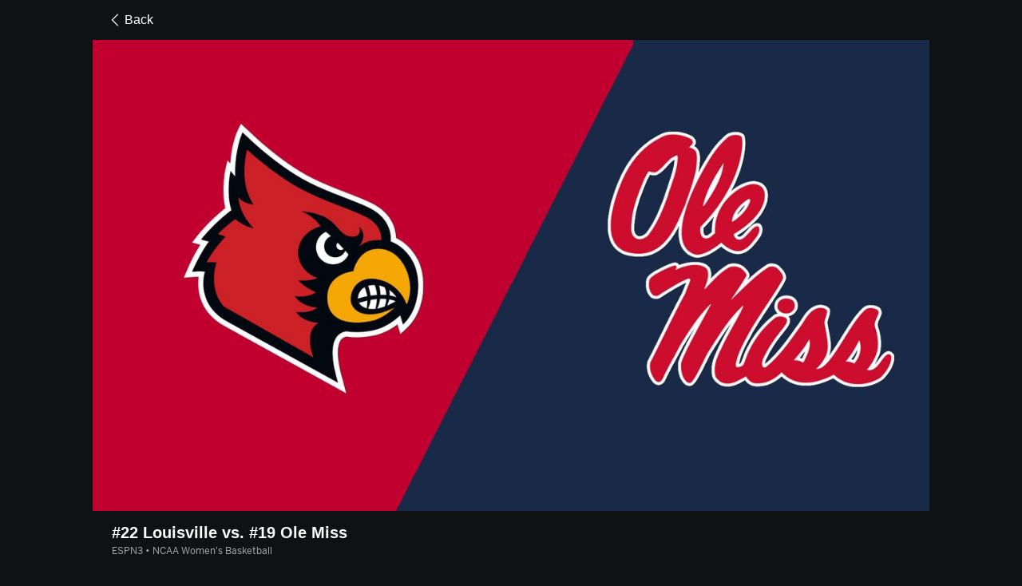

--- FILE ---
content_type: text/html; charset=utf-8
request_url: https://www.google.com/recaptcha/enterprise/anchor?ar=1&k=6LciB_gZAAAAAA_mwJ4G0XZ0BXWvLTt67V7YizXx&co=aHR0cHM6Ly9jZG4ucmVnaXN0ZXJkaXNuZXkuZ28uY29tOjQ0Mw..&hl=en&v=PoyoqOPhxBO7pBk68S4YbpHZ&size=invisible&anchor-ms=20000&execute-ms=30000&cb=z0dhhzdb627s
body_size: 48521
content:
<!DOCTYPE HTML><html dir="ltr" lang="en"><head><meta http-equiv="Content-Type" content="text/html; charset=UTF-8">
<meta http-equiv="X-UA-Compatible" content="IE=edge">
<title>reCAPTCHA</title>
<style type="text/css">
/* cyrillic-ext */
@font-face {
  font-family: 'Roboto';
  font-style: normal;
  font-weight: 400;
  font-stretch: 100%;
  src: url(//fonts.gstatic.com/s/roboto/v48/KFO7CnqEu92Fr1ME7kSn66aGLdTylUAMa3GUBHMdazTgWw.woff2) format('woff2');
  unicode-range: U+0460-052F, U+1C80-1C8A, U+20B4, U+2DE0-2DFF, U+A640-A69F, U+FE2E-FE2F;
}
/* cyrillic */
@font-face {
  font-family: 'Roboto';
  font-style: normal;
  font-weight: 400;
  font-stretch: 100%;
  src: url(//fonts.gstatic.com/s/roboto/v48/KFO7CnqEu92Fr1ME7kSn66aGLdTylUAMa3iUBHMdazTgWw.woff2) format('woff2');
  unicode-range: U+0301, U+0400-045F, U+0490-0491, U+04B0-04B1, U+2116;
}
/* greek-ext */
@font-face {
  font-family: 'Roboto';
  font-style: normal;
  font-weight: 400;
  font-stretch: 100%;
  src: url(//fonts.gstatic.com/s/roboto/v48/KFO7CnqEu92Fr1ME7kSn66aGLdTylUAMa3CUBHMdazTgWw.woff2) format('woff2');
  unicode-range: U+1F00-1FFF;
}
/* greek */
@font-face {
  font-family: 'Roboto';
  font-style: normal;
  font-weight: 400;
  font-stretch: 100%;
  src: url(//fonts.gstatic.com/s/roboto/v48/KFO7CnqEu92Fr1ME7kSn66aGLdTylUAMa3-UBHMdazTgWw.woff2) format('woff2');
  unicode-range: U+0370-0377, U+037A-037F, U+0384-038A, U+038C, U+038E-03A1, U+03A3-03FF;
}
/* math */
@font-face {
  font-family: 'Roboto';
  font-style: normal;
  font-weight: 400;
  font-stretch: 100%;
  src: url(//fonts.gstatic.com/s/roboto/v48/KFO7CnqEu92Fr1ME7kSn66aGLdTylUAMawCUBHMdazTgWw.woff2) format('woff2');
  unicode-range: U+0302-0303, U+0305, U+0307-0308, U+0310, U+0312, U+0315, U+031A, U+0326-0327, U+032C, U+032F-0330, U+0332-0333, U+0338, U+033A, U+0346, U+034D, U+0391-03A1, U+03A3-03A9, U+03B1-03C9, U+03D1, U+03D5-03D6, U+03F0-03F1, U+03F4-03F5, U+2016-2017, U+2034-2038, U+203C, U+2040, U+2043, U+2047, U+2050, U+2057, U+205F, U+2070-2071, U+2074-208E, U+2090-209C, U+20D0-20DC, U+20E1, U+20E5-20EF, U+2100-2112, U+2114-2115, U+2117-2121, U+2123-214F, U+2190, U+2192, U+2194-21AE, U+21B0-21E5, U+21F1-21F2, U+21F4-2211, U+2213-2214, U+2216-22FF, U+2308-230B, U+2310, U+2319, U+231C-2321, U+2336-237A, U+237C, U+2395, U+239B-23B7, U+23D0, U+23DC-23E1, U+2474-2475, U+25AF, U+25B3, U+25B7, U+25BD, U+25C1, U+25CA, U+25CC, U+25FB, U+266D-266F, U+27C0-27FF, U+2900-2AFF, U+2B0E-2B11, U+2B30-2B4C, U+2BFE, U+3030, U+FF5B, U+FF5D, U+1D400-1D7FF, U+1EE00-1EEFF;
}
/* symbols */
@font-face {
  font-family: 'Roboto';
  font-style: normal;
  font-weight: 400;
  font-stretch: 100%;
  src: url(//fonts.gstatic.com/s/roboto/v48/KFO7CnqEu92Fr1ME7kSn66aGLdTylUAMaxKUBHMdazTgWw.woff2) format('woff2');
  unicode-range: U+0001-000C, U+000E-001F, U+007F-009F, U+20DD-20E0, U+20E2-20E4, U+2150-218F, U+2190, U+2192, U+2194-2199, U+21AF, U+21E6-21F0, U+21F3, U+2218-2219, U+2299, U+22C4-22C6, U+2300-243F, U+2440-244A, U+2460-24FF, U+25A0-27BF, U+2800-28FF, U+2921-2922, U+2981, U+29BF, U+29EB, U+2B00-2BFF, U+4DC0-4DFF, U+FFF9-FFFB, U+10140-1018E, U+10190-1019C, U+101A0, U+101D0-101FD, U+102E0-102FB, U+10E60-10E7E, U+1D2C0-1D2D3, U+1D2E0-1D37F, U+1F000-1F0FF, U+1F100-1F1AD, U+1F1E6-1F1FF, U+1F30D-1F30F, U+1F315, U+1F31C, U+1F31E, U+1F320-1F32C, U+1F336, U+1F378, U+1F37D, U+1F382, U+1F393-1F39F, U+1F3A7-1F3A8, U+1F3AC-1F3AF, U+1F3C2, U+1F3C4-1F3C6, U+1F3CA-1F3CE, U+1F3D4-1F3E0, U+1F3ED, U+1F3F1-1F3F3, U+1F3F5-1F3F7, U+1F408, U+1F415, U+1F41F, U+1F426, U+1F43F, U+1F441-1F442, U+1F444, U+1F446-1F449, U+1F44C-1F44E, U+1F453, U+1F46A, U+1F47D, U+1F4A3, U+1F4B0, U+1F4B3, U+1F4B9, U+1F4BB, U+1F4BF, U+1F4C8-1F4CB, U+1F4D6, U+1F4DA, U+1F4DF, U+1F4E3-1F4E6, U+1F4EA-1F4ED, U+1F4F7, U+1F4F9-1F4FB, U+1F4FD-1F4FE, U+1F503, U+1F507-1F50B, U+1F50D, U+1F512-1F513, U+1F53E-1F54A, U+1F54F-1F5FA, U+1F610, U+1F650-1F67F, U+1F687, U+1F68D, U+1F691, U+1F694, U+1F698, U+1F6AD, U+1F6B2, U+1F6B9-1F6BA, U+1F6BC, U+1F6C6-1F6CF, U+1F6D3-1F6D7, U+1F6E0-1F6EA, U+1F6F0-1F6F3, U+1F6F7-1F6FC, U+1F700-1F7FF, U+1F800-1F80B, U+1F810-1F847, U+1F850-1F859, U+1F860-1F887, U+1F890-1F8AD, U+1F8B0-1F8BB, U+1F8C0-1F8C1, U+1F900-1F90B, U+1F93B, U+1F946, U+1F984, U+1F996, U+1F9E9, U+1FA00-1FA6F, U+1FA70-1FA7C, U+1FA80-1FA89, U+1FA8F-1FAC6, U+1FACE-1FADC, U+1FADF-1FAE9, U+1FAF0-1FAF8, U+1FB00-1FBFF;
}
/* vietnamese */
@font-face {
  font-family: 'Roboto';
  font-style: normal;
  font-weight: 400;
  font-stretch: 100%;
  src: url(//fonts.gstatic.com/s/roboto/v48/KFO7CnqEu92Fr1ME7kSn66aGLdTylUAMa3OUBHMdazTgWw.woff2) format('woff2');
  unicode-range: U+0102-0103, U+0110-0111, U+0128-0129, U+0168-0169, U+01A0-01A1, U+01AF-01B0, U+0300-0301, U+0303-0304, U+0308-0309, U+0323, U+0329, U+1EA0-1EF9, U+20AB;
}
/* latin-ext */
@font-face {
  font-family: 'Roboto';
  font-style: normal;
  font-weight: 400;
  font-stretch: 100%;
  src: url(//fonts.gstatic.com/s/roboto/v48/KFO7CnqEu92Fr1ME7kSn66aGLdTylUAMa3KUBHMdazTgWw.woff2) format('woff2');
  unicode-range: U+0100-02BA, U+02BD-02C5, U+02C7-02CC, U+02CE-02D7, U+02DD-02FF, U+0304, U+0308, U+0329, U+1D00-1DBF, U+1E00-1E9F, U+1EF2-1EFF, U+2020, U+20A0-20AB, U+20AD-20C0, U+2113, U+2C60-2C7F, U+A720-A7FF;
}
/* latin */
@font-face {
  font-family: 'Roboto';
  font-style: normal;
  font-weight: 400;
  font-stretch: 100%;
  src: url(//fonts.gstatic.com/s/roboto/v48/KFO7CnqEu92Fr1ME7kSn66aGLdTylUAMa3yUBHMdazQ.woff2) format('woff2');
  unicode-range: U+0000-00FF, U+0131, U+0152-0153, U+02BB-02BC, U+02C6, U+02DA, U+02DC, U+0304, U+0308, U+0329, U+2000-206F, U+20AC, U+2122, U+2191, U+2193, U+2212, U+2215, U+FEFF, U+FFFD;
}
/* cyrillic-ext */
@font-face {
  font-family: 'Roboto';
  font-style: normal;
  font-weight: 500;
  font-stretch: 100%;
  src: url(//fonts.gstatic.com/s/roboto/v48/KFO7CnqEu92Fr1ME7kSn66aGLdTylUAMa3GUBHMdazTgWw.woff2) format('woff2');
  unicode-range: U+0460-052F, U+1C80-1C8A, U+20B4, U+2DE0-2DFF, U+A640-A69F, U+FE2E-FE2F;
}
/* cyrillic */
@font-face {
  font-family: 'Roboto';
  font-style: normal;
  font-weight: 500;
  font-stretch: 100%;
  src: url(//fonts.gstatic.com/s/roboto/v48/KFO7CnqEu92Fr1ME7kSn66aGLdTylUAMa3iUBHMdazTgWw.woff2) format('woff2');
  unicode-range: U+0301, U+0400-045F, U+0490-0491, U+04B0-04B1, U+2116;
}
/* greek-ext */
@font-face {
  font-family: 'Roboto';
  font-style: normal;
  font-weight: 500;
  font-stretch: 100%;
  src: url(//fonts.gstatic.com/s/roboto/v48/KFO7CnqEu92Fr1ME7kSn66aGLdTylUAMa3CUBHMdazTgWw.woff2) format('woff2');
  unicode-range: U+1F00-1FFF;
}
/* greek */
@font-face {
  font-family: 'Roboto';
  font-style: normal;
  font-weight: 500;
  font-stretch: 100%;
  src: url(//fonts.gstatic.com/s/roboto/v48/KFO7CnqEu92Fr1ME7kSn66aGLdTylUAMa3-UBHMdazTgWw.woff2) format('woff2');
  unicode-range: U+0370-0377, U+037A-037F, U+0384-038A, U+038C, U+038E-03A1, U+03A3-03FF;
}
/* math */
@font-face {
  font-family: 'Roboto';
  font-style: normal;
  font-weight: 500;
  font-stretch: 100%;
  src: url(//fonts.gstatic.com/s/roboto/v48/KFO7CnqEu92Fr1ME7kSn66aGLdTylUAMawCUBHMdazTgWw.woff2) format('woff2');
  unicode-range: U+0302-0303, U+0305, U+0307-0308, U+0310, U+0312, U+0315, U+031A, U+0326-0327, U+032C, U+032F-0330, U+0332-0333, U+0338, U+033A, U+0346, U+034D, U+0391-03A1, U+03A3-03A9, U+03B1-03C9, U+03D1, U+03D5-03D6, U+03F0-03F1, U+03F4-03F5, U+2016-2017, U+2034-2038, U+203C, U+2040, U+2043, U+2047, U+2050, U+2057, U+205F, U+2070-2071, U+2074-208E, U+2090-209C, U+20D0-20DC, U+20E1, U+20E5-20EF, U+2100-2112, U+2114-2115, U+2117-2121, U+2123-214F, U+2190, U+2192, U+2194-21AE, U+21B0-21E5, U+21F1-21F2, U+21F4-2211, U+2213-2214, U+2216-22FF, U+2308-230B, U+2310, U+2319, U+231C-2321, U+2336-237A, U+237C, U+2395, U+239B-23B7, U+23D0, U+23DC-23E1, U+2474-2475, U+25AF, U+25B3, U+25B7, U+25BD, U+25C1, U+25CA, U+25CC, U+25FB, U+266D-266F, U+27C0-27FF, U+2900-2AFF, U+2B0E-2B11, U+2B30-2B4C, U+2BFE, U+3030, U+FF5B, U+FF5D, U+1D400-1D7FF, U+1EE00-1EEFF;
}
/* symbols */
@font-face {
  font-family: 'Roboto';
  font-style: normal;
  font-weight: 500;
  font-stretch: 100%;
  src: url(//fonts.gstatic.com/s/roboto/v48/KFO7CnqEu92Fr1ME7kSn66aGLdTylUAMaxKUBHMdazTgWw.woff2) format('woff2');
  unicode-range: U+0001-000C, U+000E-001F, U+007F-009F, U+20DD-20E0, U+20E2-20E4, U+2150-218F, U+2190, U+2192, U+2194-2199, U+21AF, U+21E6-21F0, U+21F3, U+2218-2219, U+2299, U+22C4-22C6, U+2300-243F, U+2440-244A, U+2460-24FF, U+25A0-27BF, U+2800-28FF, U+2921-2922, U+2981, U+29BF, U+29EB, U+2B00-2BFF, U+4DC0-4DFF, U+FFF9-FFFB, U+10140-1018E, U+10190-1019C, U+101A0, U+101D0-101FD, U+102E0-102FB, U+10E60-10E7E, U+1D2C0-1D2D3, U+1D2E0-1D37F, U+1F000-1F0FF, U+1F100-1F1AD, U+1F1E6-1F1FF, U+1F30D-1F30F, U+1F315, U+1F31C, U+1F31E, U+1F320-1F32C, U+1F336, U+1F378, U+1F37D, U+1F382, U+1F393-1F39F, U+1F3A7-1F3A8, U+1F3AC-1F3AF, U+1F3C2, U+1F3C4-1F3C6, U+1F3CA-1F3CE, U+1F3D4-1F3E0, U+1F3ED, U+1F3F1-1F3F3, U+1F3F5-1F3F7, U+1F408, U+1F415, U+1F41F, U+1F426, U+1F43F, U+1F441-1F442, U+1F444, U+1F446-1F449, U+1F44C-1F44E, U+1F453, U+1F46A, U+1F47D, U+1F4A3, U+1F4B0, U+1F4B3, U+1F4B9, U+1F4BB, U+1F4BF, U+1F4C8-1F4CB, U+1F4D6, U+1F4DA, U+1F4DF, U+1F4E3-1F4E6, U+1F4EA-1F4ED, U+1F4F7, U+1F4F9-1F4FB, U+1F4FD-1F4FE, U+1F503, U+1F507-1F50B, U+1F50D, U+1F512-1F513, U+1F53E-1F54A, U+1F54F-1F5FA, U+1F610, U+1F650-1F67F, U+1F687, U+1F68D, U+1F691, U+1F694, U+1F698, U+1F6AD, U+1F6B2, U+1F6B9-1F6BA, U+1F6BC, U+1F6C6-1F6CF, U+1F6D3-1F6D7, U+1F6E0-1F6EA, U+1F6F0-1F6F3, U+1F6F7-1F6FC, U+1F700-1F7FF, U+1F800-1F80B, U+1F810-1F847, U+1F850-1F859, U+1F860-1F887, U+1F890-1F8AD, U+1F8B0-1F8BB, U+1F8C0-1F8C1, U+1F900-1F90B, U+1F93B, U+1F946, U+1F984, U+1F996, U+1F9E9, U+1FA00-1FA6F, U+1FA70-1FA7C, U+1FA80-1FA89, U+1FA8F-1FAC6, U+1FACE-1FADC, U+1FADF-1FAE9, U+1FAF0-1FAF8, U+1FB00-1FBFF;
}
/* vietnamese */
@font-face {
  font-family: 'Roboto';
  font-style: normal;
  font-weight: 500;
  font-stretch: 100%;
  src: url(//fonts.gstatic.com/s/roboto/v48/KFO7CnqEu92Fr1ME7kSn66aGLdTylUAMa3OUBHMdazTgWw.woff2) format('woff2');
  unicode-range: U+0102-0103, U+0110-0111, U+0128-0129, U+0168-0169, U+01A0-01A1, U+01AF-01B0, U+0300-0301, U+0303-0304, U+0308-0309, U+0323, U+0329, U+1EA0-1EF9, U+20AB;
}
/* latin-ext */
@font-face {
  font-family: 'Roboto';
  font-style: normal;
  font-weight: 500;
  font-stretch: 100%;
  src: url(//fonts.gstatic.com/s/roboto/v48/KFO7CnqEu92Fr1ME7kSn66aGLdTylUAMa3KUBHMdazTgWw.woff2) format('woff2');
  unicode-range: U+0100-02BA, U+02BD-02C5, U+02C7-02CC, U+02CE-02D7, U+02DD-02FF, U+0304, U+0308, U+0329, U+1D00-1DBF, U+1E00-1E9F, U+1EF2-1EFF, U+2020, U+20A0-20AB, U+20AD-20C0, U+2113, U+2C60-2C7F, U+A720-A7FF;
}
/* latin */
@font-face {
  font-family: 'Roboto';
  font-style: normal;
  font-weight: 500;
  font-stretch: 100%;
  src: url(//fonts.gstatic.com/s/roboto/v48/KFO7CnqEu92Fr1ME7kSn66aGLdTylUAMa3yUBHMdazQ.woff2) format('woff2');
  unicode-range: U+0000-00FF, U+0131, U+0152-0153, U+02BB-02BC, U+02C6, U+02DA, U+02DC, U+0304, U+0308, U+0329, U+2000-206F, U+20AC, U+2122, U+2191, U+2193, U+2212, U+2215, U+FEFF, U+FFFD;
}
/* cyrillic-ext */
@font-face {
  font-family: 'Roboto';
  font-style: normal;
  font-weight: 900;
  font-stretch: 100%;
  src: url(//fonts.gstatic.com/s/roboto/v48/KFO7CnqEu92Fr1ME7kSn66aGLdTylUAMa3GUBHMdazTgWw.woff2) format('woff2');
  unicode-range: U+0460-052F, U+1C80-1C8A, U+20B4, U+2DE0-2DFF, U+A640-A69F, U+FE2E-FE2F;
}
/* cyrillic */
@font-face {
  font-family: 'Roboto';
  font-style: normal;
  font-weight: 900;
  font-stretch: 100%;
  src: url(//fonts.gstatic.com/s/roboto/v48/KFO7CnqEu92Fr1ME7kSn66aGLdTylUAMa3iUBHMdazTgWw.woff2) format('woff2');
  unicode-range: U+0301, U+0400-045F, U+0490-0491, U+04B0-04B1, U+2116;
}
/* greek-ext */
@font-face {
  font-family: 'Roboto';
  font-style: normal;
  font-weight: 900;
  font-stretch: 100%;
  src: url(//fonts.gstatic.com/s/roboto/v48/KFO7CnqEu92Fr1ME7kSn66aGLdTylUAMa3CUBHMdazTgWw.woff2) format('woff2');
  unicode-range: U+1F00-1FFF;
}
/* greek */
@font-face {
  font-family: 'Roboto';
  font-style: normal;
  font-weight: 900;
  font-stretch: 100%;
  src: url(//fonts.gstatic.com/s/roboto/v48/KFO7CnqEu92Fr1ME7kSn66aGLdTylUAMa3-UBHMdazTgWw.woff2) format('woff2');
  unicode-range: U+0370-0377, U+037A-037F, U+0384-038A, U+038C, U+038E-03A1, U+03A3-03FF;
}
/* math */
@font-face {
  font-family: 'Roboto';
  font-style: normal;
  font-weight: 900;
  font-stretch: 100%;
  src: url(//fonts.gstatic.com/s/roboto/v48/KFO7CnqEu92Fr1ME7kSn66aGLdTylUAMawCUBHMdazTgWw.woff2) format('woff2');
  unicode-range: U+0302-0303, U+0305, U+0307-0308, U+0310, U+0312, U+0315, U+031A, U+0326-0327, U+032C, U+032F-0330, U+0332-0333, U+0338, U+033A, U+0346, U+034D, U+0391-03A1, U+03A3-03A9, U+03B1-03C9, U+03D1, U+03D5-03D6, U+03F0-03F1, U+03F4-03F5, U+2016-2017, U+2034-2038, U+203C, U+2040, U+2043, U+2047, U+2050, U+2057, U+205F, U+2070-2071, U+2074-208E, U+2090-209C, U+20D0-20DC, U+20E1, U+20E5-20EF, U+2100-2112, U+2114-2115, U+2117-2121, U+2123-214F, U+2190, U+2192, U+2194-21AE, U+21B0-21E5, U+21F1-21F2, U+21F4-2211, U+2213-2214, U+2216-22FF, U+2308-230B, U+2310, U+2319, U+231C-2321, U+2336-237A, U+237C, U+2395, U+239B-23B7, U+23D0, U+23DC-23E1, U+2474-2475, U+25AF, U+25B3, U+25B7, U+25BD, U+25C1, U+25CA, U+25CC, U+25FB, U+266D-266F, U+27C0-27FF, U+2900-2AFF, U+2B0E-2B11, U+2B30-2B4C, U+2BFE, U+3030, U+FF5B, U+FF5D, U+1D400-1D7FF, U+1EE00-1EEFF;
}
/* symbols */
@font-face {
  font-family: 'Roboto';
  font-style: normal;
  font-weight: 900;
  font-stretch: 100%;
  src: url(//fonts.gstatic.com/s/roboto/v48/KFO7CnqEu92Fr1ME7kSn66aGLdTylUAMaxKUBHMdazTgWw.woff2) format('woff2');
  unicode-range: U+0001-000C, U+000E-001F, U+007F-009F, U+20DD-20E0, U+20E2-20E4, U+2150-218F, U+2190, U+2192, U+2194-2199, U+21AF, U+21E6-21F0, U+21F3, U+2218-2219, U+2299, U+22C4-22C6, U+2300-243F, U+2440-244A, U+2460-24FF, U+25A0-27BF, U+2800-28FF, U+2921-2922, U+2981, U+29BF, U+29EB, U+2B00-2BFF, U+4DC0-4DFF, U+FFF9-FFFB, U+10140-1018E, U+10190-1019C, U+101A0, U+101D0-101FD, U+102E0-102FB, U+10E60-10E7E, U+1D2C0-1D2D3, U+1D2E0-1D37F, U+1F000-1F0FF, U+1F100-1F1AD, U+1F1E6-1F1FF, U+1F30D-1F30F, U+1F315, U+1F31C, U+1F31E, U+1F320-1F32C, U+1F336, U+1F378, U+1F37D, U+1F382, U+1F393-1F39F, U+1F3A7-1F3A8, U+1F3AC-1F3AF, U+1F3C2, U+1F3C4-1F3C6, U+1F3CA-1F3CE, U+1F3D4-1F3E0, U+1F3ED, U+1F3F1-1F3F3, U+1F3F5-1F3F7, U+1F408, U+1F415, U+1F41F, U+1F426, U+1F43F, U+1F441-1F442, U+1F444, U+1F446-1F449, U+1F44C-1F44E, U+1F453, U+1F46A, U+1F47D, U+1F4A3, U+1F4B0, U+1F4B3, U+1F4B9, U+1F4BB, U+1F4BF, U+1F4C8-1F4CB, U+1F4D6, U+1F4DA, U+1F4DF, U+1F4E3-1F4E6, U+1F4EA-1F4ED, U+1F4F7, U+1F4F9-1F4FB, U+1F4FD-1F4FE, U+1F503, U+1F507-1F50B, U+1F50D, U+1F512-1F513, U+1F53E-1F54A, U+1F54F-1F5FA, U+1F610, U+1F650-1F67F, U+1F687, U+1F68D, U+1F691, U+1F694, U+1F698, U+1F6AD, U+1F6B2, U+1F6B9-1F6BA, U+1F6BC, U+1F6C6-1F6CF, U+1F6D3-1F6D7, U+1F6E0-1F6EA, U+1F6F0-1F6F3, U+1F6F7-1F6FC, U+1F700-1F7FF, U+1F800-1F80B, U+1F810-1F847, U+1F850-1F859, U+1F860-1F887, U+1F890-1F8AD, U+1F8B0-1F8BB, U+1F8C0-1F8C1, U+1F900-1F90B, U+1F93B, U+1F946, U+1F984, U+1F996, U+1F9E9, U+1FA00-1FA6F, U+1FA70-1FA7C, U+1FA80-1FA89, U+1FA8F-1FAC6, U+1FACE-1FADC, U+1FADF-1FAE9, U+1FAF0-1FAF8, U+1FB00-1FBFF;
}
/* vietnamese */
@font-face {
  font-family: 'Roboto';
  font-style: normal;
  font-weight: 900;
  font-stretch: 100%;
  src: url(//fonts.gstatic.com/s/roboto/v48/KFO7CnqEu92Fr1ME7kSn66aGLdTylUAMa3OUBHMdazTgWw.woff2) format('woff2');
  unicode-range: U+0102-0103, U+0110-0111, U+0128-0129, U+0168-0169, U+01A0-01A1, U+01AF-01B0, U+0300-0301, U+0303-0304, U+0308-0309, U+0323, U+0329, U+1EA0-1EF9, U+20AB;
}
/* latin-ext */
@font-face {
  font-family: 'Roboto';
  font-style: normal;
  font-weight: 900;
  font-stretch: 100%;
  src: url(//fonts.gstatic.com/s/roboto/v48/KFO7CnqEu92Fr1ME7kSn66aGLdTylUAMa3KUBHMdazTgWw.woff2) format('woff2');
  unicode-range: U+0100-02BA, U+02BD-02C5, U+02C7-02CC, U+02CE-02D7, U+02DD-02FF, U+0304, U+0308, U+0329, U+1D00-1DBF, U+1E00-1E9F, U+1EF2-1EFF, U+2020, U+20A0-20AB, U+20AD-20C0, U+2113, U+2C60-2C7F, U+A720-A7FF;
}
/* latin */
@font-face {
  font-family: 'Roboto';
  font-style: normal;
  font-weight: 900;
  font-stretch: 100%;
  src: url(//fonts.gstatic.com/s/roboto/v48/KFO7CnqEu92Fr1ME7kSn66aGLdTylUAMa3yUBHMdazQ.woff2) format('woff2');
  unicode-range: U+0000-00FF, U+0131, U+0152-0153, U+02BB-02BC, U+02C6, U+02DA, U+02DC, U+0304, U+0308, U+0329, U+2000-206F, U+20AC, U+2122, U+2191, U+2193, U+2212, U+2215, U+FEFF, U+FFFD;
}

</style>
<link rel="stylesheet" type="text/css" href="https://www.gstatic.com/recaptcha/releases/PoyoqOPhxBO7pBk68S4YbpHZ/styles__ltr.css">
<script nonce="crWK7jVDRjtXJU_SrXBqhA" type="text/javascript">window['__recaptcha_api'] = 'https://www.google.com/recaptcha/enterprise/';</script>
<script type="text/javascript" src="https://www.gstatic.com/recaptcha/releases/PoyoqOPhxBO7pBk68S4YbpHZ/recaptcha__en.js" nonce="crWK7jVDRjtXJU_SrXBqhA">
      
    </script></head>
<body><div id="rc-anchor-alert" class="rc-anchor-alert"></div>
<input type="hidden" id="recaptcha-token" value="[base64]">
<script type="text/javascript" nonce="crWK7jVDRjtXJU_SrXBqhA">
      recaptcha.anchor.Main.init("[\x22ainput\x22,[\x22bgdata\x22,\x22\x22,\[base64]/[base64]/[base64]/[base64]/[base64]/UltsKytdPUU6KEU8MjA0OD9SW2wrK109RT4+NnwxOTI6KChFJjY0NTEyKT09NTUyOTYmJk0rMTxjLmxlbmd0aCYmKGMuY2hhckNvZGVBdChNKzEpJjY0NTEyKT09NTYzMjA/[base64]/[base64]/[base64]/[base64]/[base64]/[base64]/[base64]\x22,\[base64]\\u003d\x22,\[base64]/[base64]/CmsOzw5N/TnzCjMO3wrdxQ8Kpw4fDqVvDm1xlwqkPw6g7wqbCgXpfw7TDlWbDgcOMfGkSPGE1w7/Di2cww4pLADIrUB9CwrFhw5jCvwLDswLCjUt3w54mwpA3w4pvX8KoClfDlkjDtsKIwo5HN2Nowq/[base64]/CusKXw5gdPMOYS3JCfifDncOLwrtBI2PCsMKZwqBAaC5Kwo8+N0TDpwHCp0kBw4rDq1fCoMKcIcKKw409w6g2RjAheTV3w5jDig1Bw4fCuBzCnxNPWzvCuMOGcU7CrsO5WMOzwqEdwpnCkVhzwoASw41Iw6HCpsOgZX/Ch8KFw7HDhDvDk8O9w4vDgMKTZMKRw7fDiRApOsOow5ZjFmkPwprDizfDgzcJAVDClBnCjHJAPsOiDQEywqAvw6tdwqLCqwfDminClcOcaHted8O/[base64]/DpMOSwpljw4TDrFnDlGfCpMO/Q8OJwoQpw4NQdWDCilvDqSFzfyTConHDgMKUMjXDk3Ztw7/[base64]/JT/Dg8OGDcKlY13DtBTCjsOhVC1gKMK2a8KHKG93d8OFCsKRZcKqIsKHVlcqW3UvVMKPXRUSamfCp0tow7R3XAEFbcOuWmnCsVAAw5t1w7ACU2g2wp3Ch8KyTTMrw5N9wohpw6LCu2TDhnvDvsOfYCLDnTjCi8OkHcO/w4RXYMO2XyPDnsODw7rDolbCqXDDi1JNwqzCs37CtcOPecO/TD9MHHbChMK0wqVmw5Zbw5FKw5rDpsKCWsKXXcKOwoF9cyN+W8OUXloOwoE9GHYjwo8/wrxKYCMmJy99wpnDlArDr3jDgcODwpoDw6vCsjbDv8OJSlHDukZ8wpzCrhd0SQvDqTRPw7jDmFUUwpnCm8Oaw6/DhS3Cih7CoUJ/[base64]/[base64]/[base64]/CkcKfwqROwrkjEsKJFVfDpsK5w4/[base64]/IVbCg1LCpMOUw6TDgBDCn8K1EU7CvMO+TjvDlcKkw4IXJcKMw7jDh3DCosOaMsK9J8OMw4DDpRTCi8KQTsKOwq/CjSgMw6xRacKHwp3DvWN8wpoWw77CqHzDghoNw47ChmHDpBAvP8OzHxfCpChhZMObTHN8OcOdD8KSY1TDkjvDj8KFZ1lmw7BWwpk8AsKgw4vCjcKGbl3Cj8OWw6Ygw4E3wpxeZQvCt8OXw7gBwqXDizvCozHCkcKrJsK7dQ4/[base64]/DrMKxwqsuMcO9csO9IRkXUsOVwoLCvsK2w45EwpvDsxjCsMO/EhHDvMKBf0NCwojCmcKHwqNGwqvCnDbChMODw6BdwoPCsMKAMsKFw78nZGYlPWzDncO0KsORwrjCrkrCnsK5w7rCoMOkwq3DoXt5OT7CjFXCnlE4WRJ/wqJwC8OCPwpSw6PCvErDsk3CgsKRPsKcwoQcdMOZwrTCnmjCvyoEw6/[base64]/[base64]/CpsO/w67DhmnDuMOuwrHCo8OhCcKafMKTQcKEw5PDvMOEH8OYw7/CucKNwowsYkXDoVbDlhxfw7hUUcOuwo5RdsOjw5MHM8KACMOdw6wfw4p5BzrCssKWGQfDpgLClybCp8KOC8OLwrYewoHDhglKJjRxw45cwogNZMKzIkbDrRk/cGzDr8K/wo9hW8KQVcK5woIYQcOVw690NyMZwrTDu8KpFnjDksOswqvDgcK8UQRZw4pHHRFcHRzCuAlCQHt8woHDhW4fVn9OZ8Olwr/DrcKlw7/DoWRRPQzCo8KQLMK3C8Onw6rDvyEWw6tCcgbDvwMcwoHChX0TwrvDjX3CuMOda8OBw4M1w6YMwrtDw5FXwqVrw4TCiyEZCcOtdMOXBxXDhGDCgiY4XzsQwp5hw4wZwpJ1w6J3w5PDt8KTU8K1wo7DohFOw4AMwpTCuAEmwptiw5DCnsO5ATjDmx0LE8OCwpZPw7s5w4/CinnDk8KHw7VmGGo9wr4Hw4Zyw5UJU2I8wqTCtcKZCcOww4rCjVEpwq4lZjxAw7LCssK9w4YIw57Dth0Vw6fCnR5GY8OgYMO4w73Cmkx4wozDqmghAAPDvhwWw58Gw5jDnBFmwq0WNQrDjcKCwojCp2/DusOBwrQjcMK9ccOqMxI+wqvDmi3CqcKSXD9RfTI0ZCnDni0OeHkDw5E4dxw+WMOVwr9ywoTCmsKDwoHDusOyJ38Xw5PCpcKCC0QMw4TDlVo8XMK1K11JbjLDksO2w7vCjsOcS8Kpd0Mlw4R/URjDncOvcU3Cl8OROMKAcELCkMKDaT0dIsK/SnfCvMOGRsKowqfCmgBwwovCkmY+IMOPEMOIbX1wwp7Duyxhw5wmCjYZbWEyScORamIdwqsjw7PDtjEOTyTCqXjCpsKjYlYqwpJwwrZSFsOsM2B/w4TDmcK0w5Auw7PDtnTDpcOtDhc1Tj8Sw5FiBsK4w6fDtgI5w6XCvA8KYR3DhcO+w7bCkcOywocXwp/DhyhNwp3DuMOnGMOlwqIswpDChAfDocOIHgc0BcKXwr0sVXE5w78GN2IOFcKkJcOgw4DDkcOJCRNseR1qPMKUw74dwrZOOWjCiQZuwprDknIqwrkAw67ChB8BJn7Cl8O8w6dEK8OUwrnDknfDksOUwrbDp8OlcMO5w63Cj1k8wqZPAsK9w73DtsO0HX5fw6TDlH/Cu8OwFQvDosOEwqjDlsKcwqbDgx3CmsKsw4fChE49OFAAaRNsBMKDOlY4RV9iDCDCgS7Dpm5zw43DpyU4PcK4w7AQwrnCjznDpA/Du8KBwrR4b2MQUsKSYB3CgsKXLALDmMOHw79Owqs2OMOnw5IifcO5a2xdbMOOwpfDnG9hw5PCqzLDuGHCk0rDh8O/wqlew4nCsS/DsytIw4kCwpnDg8OkwqFTcUTChsKVRg1NTztjwqNtI1/Do8OnVMKxNmBAwqBJwpNDE8KfacOVw7nDi8Ofw5HDnhx/AcKuKiXCkloGTBJYwok5SX40DsKwDX4aVEB+I1NQTV1tOsO2HFViwpXDonLDgMKnw6sSw5bDqR3Dql5+fcKOw7PCsm48P8KeHmfCncOvwqspwonCtSgCwq/[base64]/UAYWURxUwoFCD8ODCMKhWn0PccOwcRbCgyTChXbCi8Oswq3Cp8Kuw7lmwpYUMsOXb8O/QHcFwr1yw6FjDxDDoMOHAl1xwrzDs2bCvg7CtV/CvDDDm8Obw6dMwqdJw7BBXx7DrkjCmC/CvsOpUisVV8OuXSMWU1zDo0YOEAjCpmVGHcOcwqg/[base64]/wp0LTkdxw7PDnsOaCsKbwpLDscODDMKmIS3DlcOywr9KwpXDnMKlw7rDt8K+XsOoDwAkw70bYsOKTsKOYyEkwpktFynCpFIIF245wp/CocOjwr07wpbCjcOzVjTCqCDCisKkPMOfw6LCvEjCp8OkCMONNsOaaUJmwqQDG8KLAsO3HMK1w5LDhCLDoMObw6pkJMOzBVLCoWdNw4YDUcOIMiJ2SsO+woJmf1vCjEPDk0XCiQHDlWlAw7Yzw4LDjj3CpygNwolYw57CtTPDlcO/U2fCrnjCv8O3wrDDtsK7K0XDo8O6w7gZw4TDjcKfw7vDkGZUKTsvw4Vsw4Z1FiPDm0UFw4jCiMKpNG4rGMOdwoTChWYMwpZXccOFwpYabGTCklbCm8KTRsKRClYqMMOUwpMjwpjCsz5GMiEjOChEwrrDh0hlw7kZw5gYJ0TCqcKIwp3ChgELRMK/H8K9wqAxPmZZwrMUG8KHWsK9fil2Py7CrMKuwqfCjcKWbsOGw7LDiAYfwrrCp8K2V8KBwpxVwqXCnCg+wofDrMOOTMOUNMKswp7CiMOeBcOiwrhuw6bDicKtMi0iwoXDhmdsw6cDE2IYw6vDli/ClGzDm8O5Qw7Cs8OafmVoeikuwqMuEAdSeMORQF53PlQ2B0B+FsOtM8OuB8KdMcK2wp0yGcOVfsOJWGnDtMO0XCLCmj/DgsO3bcKyCjhSEsKHMwbCmsOrd8Oew4t0eMOAW0bCs3QKR8KawrjDu1PDmcO/OS8ANjLCqTZ3w7kCe8KSw4bDuTAywrw1wrzDiF/Cjw7ChU/DisKEw4d+BMKrOMKfw4BtwrrDjwnDtMK0w7XDsMODMMK3d8OoHDI/wpvCjhvCk0rDhn1cw4N/w4TCqsOOw5d+IcKWQ8Ozw4HDuMKPUsKqw6fCoATCiwLCg3vChxNqwoBaJMKTw5k1EmcUwrTCtV5HbmPDsWrCqcKyTWl4wo7CtSnDkS9qw6Vnw5TCisO+wrA7ZMKfEcK3ZsO3w55pwpLCpxU3JMKMQ8O/w5PCgMO5w5LDlsKgUcOzw5XCrcOhw53CisOrw6YGwpB1ciUqH8Kxw4bCgcOdRE9WPGUaw6QJQCPCvcO7BMODw4HCuMK4wrrDusOsOcKUMR7DnsOSOsORS3nDscKBwohgwovDssKNw7PDnT7CsHfDucK5bAzDqFrDgXBRwq/CtMK2w7k2w67DjcOQSMKRw77CjMKCwpspb8KDwpLCmhzDgBfCrDzDpjbCpMKyVMKZwoLDmcOSwqLDncOvw7/[base64]/wpLDs8OpcyhMYivDicKmaAzClMKNwoXDo2IfwqbCiAzDp8O/w6vCvUzCoBIpAl8gwo7DqEHCrjtCTcOwwoAmGyfDrhYIFsOPw4bDnFNGwoDCt8OnTjfCjE7CsMKjZcOLS03DqsO8Gz4gR3wAcnUBwo7CrwTCozFHwqrCgQbCgVsjOMOBwr/[base64]/[base64]/ClCJVw614wqfDrcKuwoM2ZcKpw65ow597Njwow4lqBFYEw63DpCHDsMOdMsO3McO6HUMqXgJJw5XClsOLwpRNWcOcwoJlw5dTw5XDusOeUgNqLHjCu8KVw4bCk2zDkcOVacKNUMKZVxjCgcOoecOBAcOYGiLDoUk9TV/Ds8OcMcKAwrDDucKSPsKVw7oCw61BwpjDhVJvURLDpmnCrS9KDsOiasKADMO1OcKAc8KrwqUOwpvDniTCjMKNZcOHwrzDrnXDi8O7wo8WeGNTw491wrnCiBrCmBHDgBs0SsOIOsOFw4xGIsKEw4J6GkTDmzA1wonDqHTDi31nFybDmsO6TcO3ecOHwoYvw7E/[base64]/CiTNKTlkYwoYnWsODQXgFa8OMw43CnsOTwrkjYsOTw5rDgg4kwp7Dm8Oew6XDvMKKwop0w7vCtHXDrBPDp8OKwobCv8O8wq3Dt8KKw5PCicKDGEILG8OVwol/wqM9ekTCj3zCmsKRwpfDmsKXE8Kfwp3CocKHBUgYbA4qSsK4TcOHw7rDokjClRMvwpjChcK/w7zDnD7DnXXDkR3CoFTDuXoGw4BXw7hQw4xPw4HChBc/[base64]/DhMKCwobCpRPDqMKlw5JXw4TDrkLCqTRUDcOkwoXDlh9RDUvCunIyXMKbK8KlIcK0PFfDtjV/wrfDssOwBRXCpzELI8OkYMKyw7wET1PCoxRswqvDngd4wqLCkxlddsKXcsOOJmfCucOKwq7DhQjDuVV0IMOyw5fCgsOqFQjDl8KjG8KDwrMFYQHDjkUAw6XDh0ggwpRBwpBewobCl8K3wrjCswliwq/DhSYvOcKGIQEQe8OmL2dOwq07w6YfATTDrlnCp8Oyw7FYw67DnsO9w4lEw6JLw7UAwp7DrcOWaMK/OQNZIQPCrMKOwr8HworDvsKgwqcXfh97XWgcw6xeU8O+w5IAYsK7RBVaworCnMOow4fDvGFhwr4Rwr7ClBXDrhtANcKow4bDjcKdwq5XFwHCsArDtsKVwrxOwqA/[base64]/w4/DscOdwrF8wo4uJlsdQAjCkQHDhA/DpF3CjsKDW8KMworDq2jCnlUcw58XOsK+EXzDqcKdw5rCscOWKsKDdzVcwpN8wqkKw60wwp8rC8KmLQYfGwh8QMO6DEDDncKyw6hrwoHDmDZ0w5gEwq82wo1zeTFxJkJqH8OEUFDDo2vDucKdQ1Ypw7DDssO/w5JGwoXDkhVYVBELwrzDjMOeBMOqbMK8w6tkbnLCqgrCvVh3wq1UasKIw5PDtsK+KsK9GSTDpMOSS8OpCsKbF2HCnsO1w4LCnVzCqjtFwotrb8KLwq9Dw7fCg8OXShjDmsOcw4I8PzQHw5wYSjt2w69deMOXwr/Dk8OdX24ISVzDrsKZwprDkjHDr8KdX8KNGDzDq8KoMF/CkwdgPjdIe8KRwq/DvcKEwpzDmGA/AcKpGVDCtz8Gwpo0wrPCs8KTCRJhOsKWP8OrdhXDvzTDosO1B11zen9rwovDkVrCkEHCtArDmMOkP8OnKcKrwo3Ch8OYGTllwovCm8O5Lw9Uwr3DjsOCwp/DmcO8RcKAEGpKw4ZWwoszw5vChMOKw50PXEbCpcKNw6cmYS0xw4IKAMKLXSXCtXRkV2hWw69FQsODY8OPw6YUw4B+BsKTAxdpwqlcwpHDk8KoQ2h/w4jCv8KOwqXDucKMZVfDpSMUw5bDlDsDZsO6IFwpbn3DrCfCpjxhw78aNwVtwplVaMORWB1OwofDoW7DmsKXw4FOwqjDncOcwoTCnRA3EsOnwrPCgMKke8K8VArCry/Dq3DDmMKfd8Kmw4sewrXDoD1Nwrl2worChzs5w5zDrRjCrcO0w7bCs8KoPsKaB2Zew4DCvBgnH8OPwpwwwpIDw4pdG04pScKfwqVPMC9Kw6xkw7bCnn4fdMONezMQZ3rDnnbCv2B/[base64]/CgUhTwrbCjBvDo8Kswq8zQzJTw48Dwr7DpcO0emPDtTDCicKCa8Oef0NLwrXDkAPChGgvAsOnw7xyYMO5dw1Xw55POsOdIcKsa8OBVlQ2wr11wqDDi8Obw6fDm8K/w7Ibw5jDicKiHsOhScOzdl7Cnk/Ck2jDi01+wrrDi8KNwpIHwpzCjcOZN8KRw7dYw73CvMKawq3DgMKowpLDiH7CsAzCgiV+esOBLsOWRVZIwotow5t4woPCt8KDWzPDm39bOcKRMjrDjy4uBcONwrvCncO7wrTCjMOTF0vDm8Oiw60awpPCjFjDkD1qwo7CjV5nwovChsOgB8Kgw4/[base64]/w4sLSi3Cl8K8wq/[base64]/wqfDrcKdTndSIxAeN2RXBm/DsMORwoQFwphVY8KyacOUw4rCgcOSM8OVworCokEmIMOADk/[base64]/w6rCmyM5wqhFQMOYeMK7RhUhDWNswpzDuyNcwpHCnBTCszDDh8K2D1vCq3ljN8Ojw4Vxw5YlIMOxDksFFcOubcKew5Jww5c/GztybMO1w4nCpsODAcKpFh/[base64]/CpVduVsK6URpvWMOWw4Niwpx5a3bDlQl9wr50w5bCtsKLw7QNFsOUworCocOKAEXCl8Kgw4Ydw6JRwpgeJMKiw55tw54sJwLDpzLCusKWw7p/wpo2w5zCmcO/JMKDYg/Du8OZOsKrI2XCjMK5ABLCp1tnZBPDlCrDiXdRa8O1FsKIwqPDg8KcQ8KWwqUTw4VbVWM0wrc9w4LClsOte8OBw7Bpwqs+JMKnw6bCm8Oqw6okK8Kgw5x9wo3DoErCscOPw6fCm8Knw4h1OsKfX8KUwo/DtwfCqMK7wqgyEFMTN2LCrcK6amIwLsOCeWfCkMOzwpjDjRtPw7HDpFjDkHPCpgAPBMOVwqnCvFZNwpbCkQ5qwprCsE/CvMKVPkQFwp3Cu8Kqw7DDhxzCk8OvHcOMVysQNhd4RcO6wo/CkFoMHBfCqcOIw4PDpsO9fMK9wqFNSA7CuMOAQgobwqjCg8Ogw4ttw7AIw43CmsKmcGAEasOxOsKwwo7CoMKOBsKww5MAZsKawrrDqHlqf8KXNMOaJcO4dcKpPxzCssOKSnd/ZipIwrNTERFBBsKfwo1dYAdAw4BIw5PCpQXDiH5Ywpl/cjXCq8KRwqAwDcOQwrkiwqjDinnDoys6DQjClMOwO8O0GC7DnETDsnkKw6rCnBpWeMODwp9YQm/Dq8O6w5TCjsKTw4jCjsKpXsKFTcOjV8OjQsOcwpFRYMKqUB8Gwq3Du0nDtsKKXcKLw7c/fsKlQMO6w4Jsw7I6wqXCkMKWVDnDojjClhY+wqnCl3bCjcO/dsO1wr4QdcKGHAZ7w5w8VcOGLBATW0tnwpnCsMKHw6/[base64]/[base64]/DoMKywqnDl8K7w79JJMOAw6gRFMK/EXk8wq/[base64]/[base64]/DqBd7CMKmbMORfxvDisKGwp8UdcK9ITABw4I8w5XDm8OlBSTDohPDg8KQK0cOw6PCh8KGw5XCicO4wrTCv2YZwrbCiwPDtMOsG38GewwiwrfCvcOyw6DChMKaw7IVcCF8S04XwrPCjFfDhmfCpMOiw7/CiMKoU1zCgnLDnMOkw7rDkMKAwrMPPx3CljY7GgbCscOVBEfDmUnCnMOfwpzDoxU9dGtgw57DsWjDhSBJKndZw5vDsBw/Vz04O8KCYsOtBQXDlMObScOmw6wsR2pkwpTCr8OwCcKALjojG8OJw5fCsxjCi1c/wpjDqsOXwoLDscOiw4bCqMKswrAhw4XCpcK2IsKnwoHCgSJWwpMPQ1zCo8KSw5TDtcKKHcOkbUzDkcOpV1/[base64]/Dl8OQO8OicTNcMj4+HsK3ETHCosKrw5kfISMLw4XCnxMYwp7DtcKKEycIMhd+w4oxwq7Dk8Ohw6HCsiDDjcOeMMOGwp3CuTPDs0vCsSFtSsKoDQ7DlMOoT8OewotUw6XCgjrClMKVwpZnw6A/wq7CqkpBYcOgN3Iiwoxww5dAwqbCuC4XY8KHwr9ewrPDhcOxw5jClCx5VXrDmsKKwq0Jw4PCrnZNdsO9KsKDw75Bw5pXYQbDjcKjwqnDvRhjw5jCumAmw7HDkWMhwrnDm2VMwpxBPATDrmHCnsK/w5HCoMOewrIMw4DCosKAXwXDvMKJcsKiwod4wrFxw7rCkRsqwq0Fwo3DuClMw7HDjsOXwo9tfw3DnlUOw47Ct2fDnSvCicKIQcKpcMKmwonCoMKFwo/CtsKPIsKIw4nDlsKww65hwqNyQDkJZkE1XsOveinDosKvY8O6wpd5DRZHwo5VKsO9MsK/XMOHw7YdwoZ3H8OMwrFUMsKbw4UVw5JodMKQWcOgCsOxHX0twrbCimPDqsKywqvDnMKOe8KXVnQ4GVJmMQsMwqYXJiLDv8OMwq9QOSEFwqs0PF7Cg8OUw67Cg3rDosOQdMOXCMK7woFBZcOSWno3aGl6czHDmFfCj8OxdsO/w7DDr8KnSATDusKgWVbDq8KRKAEFDMKrP8O9wojDkxfDrcKfw4rDuMOmwqnDjXhkKRUAwow4eTTDmMKfw4hrw7Alw44pwr7DrMKiCBwjw7wuwqvCgE7Dv8OwH8OCDcO8wr/DpcKEN187wpUSRGh9J8Ksw4HCnyrCisKPw6kOd8KyFT8hw4/CvHzDqCvDrEbCo8O6wpRBeMOhwrzCjsKREMKKwqNvwrXDr1DDucO1RsKbwpQqw4caVEcwwo/Ch8OAE0RqwpBew6bCiVdGw7InNj8Rw7E4woTDkMOfN2IFRBHDvMOcwrNyRMKnwovDpsOEBcK9esOqN8K4J2rDncK0wpDChcOUKAgSYlLCkkZ1wozCtinDrsOSGMO1IMOCekZSAcKYwqHDjcO/[base64]/[base64]/[base64]/w69IJgLDnE1uHDTDhRUmwr/DpUPCmSDCkA5UwooEwrTCoSV2BFUGWcKkJHIDcMOswoInwr46wo0rwrMeSDrDoQFSIcOOL8K8w5nCk8KVw4rCk24vXcOVw74wc8O0C0MZBlY9wpw7wpR7w6/DtcKuI8O7w6TDk8OlRkcWI3bDm8O/wo8Nw4pnwqLDuibChsKXw5RxwrvConvDl8ODCTw0D1XDvsOGaAMQw7HDhizCkMOZw75xAE8EwrEdO8KGGcOqw7Enwq8CNcKfwojCoMOOEcKQwoVIFnnDhm1sQMKDQB/CpGcqwp/[base64]/[base64]/CoMK9wrrCinfCgGnDucOnekzCksOdTj/CrcOKwrzCiDvDn8KDMBPCqcORT8Kmwo3CkiXClAd/[base64]/QURZwpTClcO3wrHDjcO9wqLDu8KaJcOoRMKAwqDCqMKPwonDmcKnBMOjw4ELwqFgWsOXw5TCo8Kvw5zDj8K/w4nClgptwpzCl0BDDi7CpSzCp1wqwqXClsKqSsOSwr/Dq8OPw5USAU/CsB3Cl8KEwqzCrREywr4dRsOlw5LClMKRw6zCg8KkIsObIsKaw5DDl8Oqw5PCnV7CqkUbw5bCuA/DnWwew7HChjxmw4jDrWdiwrHCu0DDmTfDqsKCPcKpD8KtcMOqw7kdwoDClk/CqsONwqcRw6A0Y1UDwpECFncuw4wAwrxwwq4tw6zClcOGf8O4wrfCh8KOaMK6eEUrYsOVIFDDkjfDrn3CrcOSBMONKcKjw4srw6zDtxPCjsOvwpPDpcONXBtGwoE3wo7DsMKYw4N8QGMmWcKJTQ/CkcOJOVLDu8KXUcKwTA7DkjAOZ8Kww7rCgibDhcOFYVwxwpwrwogHw6hRBEQfwq1rw4fDtWocIMO3ZsKzwqdoa2EXGUzCnDsNwprDtEHCkcKSdWXDtcOVacOMwoLDl8O7JcOcTsOFRmzDh8O1PhMZw48dBsOVOsObwqnChR4JEg/Clj9/[base64]/CtMKGVnPDpsOcw6BWw5PDpMKLw7pkZC0jw5/CvS56w71pWC8Aw4LDv8KFw7fDq8KrwqAtwrfCshMywqTCusKVEsOuw5hgUMOFAQfCun7CpcKXw4XCo2JjesOPw4ZMPEw8cE3Ch8OBQU/Dm8K1wpt6w48RVFXDsgQ/[base64]/CmHzCpic/w65LwpDClsO/w5lgwrHDixNLJllFwr/CucOsw47DvVnDrwvDkcOrwqVnwrrCmiRhw7jCvg/Dn8KPw7DDqmIkwrQrwqx5w4PDkHXDtHHDnXnCscKUNzvDqcK6wp/DmwAxwo4IAsK0wp9RGMORUcOpw4HCjcKzMBTDrsKTw7V8w75sw7TCiCljX3nDqsOQw5vDnBQvZ8OPwpXCj8KxYzPDmMODw6NRXMOew7IlDcKPw70aPMOqVxXDvMKcDMOGTXzDo2Vrwp8sHmHCn8OZw5LDvcOMw4XCtsOzO0tsworDmcKBw4c9SXnDlsOIVk3DhMOeak/DmMOvw5kLZcOYcMKLwpR9anHDj8Kow5TDgTXCl8Klw5XCu1XDlcK+woAzeV1sCFAzw7jDrsOXZW/CpwcrZcOgw5Nlw6RUw59hBHXCv8O5GXjCnMKHMsOnw7DDk2pAw6nChSRtwoY/w4zDhyvDn8KRwpJwHMOVwofDmcO/woHCvsKdwqoCDjnDkn9mfcOVw6vCssKmw53ClcKPw4jCsMOGHcOuamPCisOWwppNI2h6CMO1HkDDhcKHwqrCjsKpQcKbwojCk03CisKKwrzDu0Z5w4bCnsKiPMOML8OHWmZVCcKpbSZvAw7ChEYow4RbJwdeC8O7w4DDgC/Dk1rDisO6J8OIYMO3wqrCu8KpwpfCrykTwq15w74pUFdKwqfDnMKqOUkoecOewoN/fcKRwpTCswTDiMKqG8KhXcKQacKbdcK1w5x5wrxww6gvwrEVwroedz/[base64]/CsE06w7/CosKAIm3DnQ9gw6xJKyxtd0bCtsKHWz08wpRNw4J9MzZ1fBYyw6jDn8Obwpwrwog/NGQPZMKkGj1aCMKHwrDCp8K2QMORX8O6w4vCtMKxA8OgJsKmwok7wq8mw4TCpMKpw7gHwrxPw7LDu8KXAMKvRsKvWRnDrMK1w54pW1PCqMKTQ3/[base64]/[base64]/[base64]/csKuwpDCuGI5HMOVw6nCvMK3wo7DlCnCt8OEw7HDisO/fcONw5/DnsKeNMKcwpfDlMO4w4I6YsO1w7Y5w6TCjz5kwrYYw5k8wo0gAinCgyQFw60cM8OkM8OhIMKTw4o1S8KJQMKAw6zCtsOtQcKrw7rCr0sfSgXCu1/DiTrCscKfwpN2woQ0wpIxM8OqwpwIw4kQT3LDk8Kjw6DCj8K8w4TDncOrworDlmHDm8KJw41Ow4Yrw6jCkm7CtjTCqAQgbcO0w6xPw7TCkDjDo2zCgx8LMBPDlFnCsF8Bw5BZeUjCkcOkwq/DrcO/[base64]/w7oYQBvCvXTDhsKZw5vDmUzCgcKsw4YWwrHDhQkzXHILIlthw54hw4vClxzCiSLDjFY3wrVmdWQsI0XDucO4DcKvw5MyH1sJSSvCgMK7HEFPeGMUesO/csKADgZaWVXCm8OgU8KlNFJ1fhNdXi0DwqDDlShkAsKRwrbDqw/CpRNGw68nwq4yNhMAwqLCrH/Cj3bDvMK4w5YEw6BNZcOXw5sAwpPCncKvH3nDmMOBTMKEEcKRwrPDusOPw6/CjyLDiRFUCz/CpTh/CU3CoMOww7IYwpvDj8KZwrLDngkcwpgPNRrDgxknwpPDgzDCkUZYwrvDt3vChjnCg8KFw44uL8O+L8K6w7rDvMKUc24iw77DscOtbDszdsOUe1fCsxkKw7fCvBJtUsONwqx4DzXDj1RUw4zDmsOlwrsDwqxowpXDvMOYwoJ8Bw/CmEJmw4BIw73Dt8KIbsOzwrvDnsKyVgNTw7MnBcO8LRzDpy5Zf1DCk8KPVlvDrcKdw43DjnVwwoDCvsOnwpJHw47ChsO5wp3Cq8KPHsKpemxkVsOvw6ApW23CtMOZw4nDrHTDusOpwpPDt8K3SRNwQwzDuB/Dg8KaQD7Dqj3ClCrDmMOLwqlvwoJpwrrCt8KwwpvDncO+YHHDnsK2w79hGSoTwo0MKsObFMOWesK4wo8NwqnDncO7wqFxf8Kbwo/Djw8Zwo7DpcOIUsKawqoVRsKITMK0PcKpdsOvw4LCq3LDsMKZacKBXTrDqV3Dsnp2woE8w6jCrULCplTDrMKJCMO1Ry3DicOBPMKsA8OaFgLCvsOzw6XDp2NkXsOaCMO/[base64]/P8K6FMOyw5rCk8O5YB/[base64]/Ck8OTARDDs8KwwonCrDvCvMOfL1B6H8OSw7jDtVdMw5rCtsO6ScK6w5cDLcOyTVXCh8Oxwp7DoRzDhQE9wqNWPVFTw5HCri15wpp6w4fCo8O8w6HDi8OETBV8wp8ywqcaBMO8flPCiVPCuDxOw6jDocKnBMKmUkJKwrVQwoLCoxFKNh8bIXRSwp/CmcK/KcOPwqXCgMKDNgM4LSgbJ37DuyjDmcOya2vCrMOPEMKOYcO/[base64]/Ds2wIYsORw7TDlMO5wpBbw6TChVN8FcKKXcK3wrJJw77DmsOwwrzCscKWw6HCtMO1RnPCjRhwXcOEKFh8MsOYGMKuwrfDj8OmYxLCrnfDnR7Cuz5Kwo5rw5IeIcOTwofDrWcSB11/[base64]/woXDg8Kcw7p7w77CuAXDucOmw4hEIcKwwrFFw6ZfIGNUw7E7X8KGMCXDncKnBsOFesKQA8OUK8OxSAnClcOiEMOnw5g7PDI3wpXCmhnDogjDqcO1NBfDnXApwpF7N8K8wr8zw79oZ8KqdcOHABo/HRIfw54ew5XDmBLDogIdw4PCusOVYyUwasOVwoLCo2Mzw5I9dsOZw5fCuMKxw5fCgh3CjXkadEpVX8K8WsOhU8OsM8KgwpdOw4VHw4Ase8O4w7dxeMKZK3FTAMO5wqocwqvCkDcXDjpuw5wwwqzCtisJwq/DlcOkFSsMLMOvL1HDsQLCn8K8V8OvCHPDjnXCmMK5QMKzwodnw5zCpMOMAFXCtcOtD2MywpMtXSbDqE3DmwzDvn7CsGs0w6wnw5J2w7liw6I2w4DDgMOedsKTcsKjwpbCgcOHwqp/b8OLHgrClMKBw5rDqcKLwq46AEXCu3LCpcOnCAMAw6TDh8KJTSPCklHDmTNLw5fChcOJZgoQFUExwo4Vw6bCr2Yww5FwTcOhwrYVw4AXw7fClw1xw6Z6wqXDj0hIPMO9JsOdQjjDhXt5ZcOgwqElwq/Cuy5NwrBMwqQedMKcw6NtwrnDhMKrwqIyQWXCt3XCh8O0ZWTCssO+EH3CrcKEw6s9JDMQISoSw4VWZcKbO3h9EGo1EcO/[base64]/DqcKMw7PDtxVrwoPCiGcXLcK8B8KkbMK1w41ywpIgw4xSSFXCg8OsD3/[base64]/wq3Csyd2KMKiw4/[base64]/CiiVYwqHDrzthH8OZLCBSwrLDlcO/w4HDmy11U8OJCcOxw6tyfsODGHRlwpcMaMOEw5Z3w7ADw5PChmclwrfDvcKIw5LCg8OOE1pqK8KxBgrDuGDCgB5hwrvCucKawo3DpD7DkcKoCgHDvMKvwo7CmMOSQjLCpF7CtVM2w6HDq8KSPMKVd8Kaw5gbwrrDosOswq0mw5TCtMKnw5TCnjrDsWN/YMOXwrspCHDCrsKRw6nCocOEwo/CgUvCgcKHw5vDuCvCusKtw6PCm8Ohw7VWNTxQb8Onw7gawp5ULcO0Dyk5BMKaHUfCgMOvCcK0wpXCuQPCtjNAal0hwp3CgSctW3TCksO7FR/DrcKew49eKinChgjDmMO+w7A6wrrDpcOYTxzDgMOmw5UnX8KqwrzDicKXLzkOdm/DslhTwrdUK8OlP8OuwoJzwo8lw5/Du8OuNcKOwqVIwpTCssOMwqg/w4TCkEjDs8OPDERpwoXCrUEQccKzQcOpwqjCs8OHw5nDsnLDuMK9YmV4w6rDnU/[base64]/Dv8OtaW/DrMK8LTVxCsKQFRB9wrHDmcOaWEALw6VsCgYqw7gWKzfDgcKBwp0LOcOYw7LCrsOyNiTCtsK9w5XDiB3DncO5w70HwowjeFrDj8KuA8OnABHCv8ONTFLDj8O3w4d/[base64]/CrHxLwo/DkFvDk8OCIsKhw5HDn8OOwqDClMO7w7zDsBHClVR9w5HCl1dGHMOnw4UGwrHCog7DpcK5WsKXwqDDg8O4P8OxwrlvDTTDpsOSCVN+Ekl5OxNwFHjCgsOHC3VWwr5Ywo0xYx9bwovCocOMTUordMK3NBlIdwhWe8OifcKLO8OMGsOmw6YZw5Fnwo0/wp1jw5pGajczO2MlwqBLYUHDrsK7w7o/wqDCoW3CqBzDg8OEwrbCmm3ClMK9OsKmw6x0wr/CmCNjPDUcZsK+bzxeGMKBA8OmVBrCuU7Dh8KJAE1HwqYywqh/wqvDi8OTCiM+bcK3w4bChx7DqSHCnMKtwp3CnEpQTQ0vwrpYw5bCv0DDpV/Crw4UwqfCrk3DqXTCug3CocONw6klwrBOJzXDicKhwokxw5ANKMO3w6zDrcOkwpbCkAhWw4TCksO/AcKBwq/DjcOUwqscw4zCisOvw78Qwq7DqMOKw71Xw5XClGc+wqzCssKpw45/w7olwqQFMcOHdAzDjXDDgsKBwr41wrXCuMOfckvCm8KWwpfCmhB/E8OVwokvwrrChcO7R8KXJ2LCgyzCiF3CjEMIRsKoYwTCi8OzwrJvwppFacKTwrLCoznDmcOJEWjCr1UtDsKxU8KfO2zCmD/CtX/DgWlLfcKPw6HDsjxAN09SVy1RUnRuw5F+BwfDmlPDrsKHw4/CsUolQEzDiQgkJ1XClcOUw6kgFMKUWWcnwop1cGpRw6jDmsOLw4zCoAROwqROQxs6w5xlwpHChmANw5hVa8O+w5/CmMKdwr0/[base64]/DtsOEw7rCqUZmDMO4JDcfw51hw7bDjhbCjcKvw5oGw5DDp8OuX8OBE8O/[base64]/wql8wpUVVR3CryvCuFPDgxjDvcOdwoZrEsKcw5BFa8Kya8OrGMKbwoLCp8Olw6tAwoxow5nDhmgUw4snw4HDlix5c8OqZcOfw43DnMOIVlgTwqnDmj5jYxZnHzzDv8OxdMKEfwgSRMOnesKjwpPDk8OHw67DvsK/[base64]/wobClA3DmAXDi8Opw7LClBTClcOUwpLDmmrDr8OJwpTCkMKGwpvDl1kwcMKMw4UIw5nDq8OfRkXCt8OIWlzCrBnDuzwTwrLDsDTDvGzDq8KuER7CjsOCw4I3cMK0IVE5YCjCrWE2w74AVj/Dmh/DrcOCw6t0wr5uw5s6B8ORw6o6NMKdw6x9RCg4wqfDm8OZKsKXSWM5wpJcZsKVwqpbOBd7w6nDncO/[base64]/CgcOmw4MeMykHA8KACXnDvsO2wqJufUjCin4uw47DqMKtWsK3FXrDgysew5pFwrssFcK+FcKPw5rDj8KWwpdcQjhGfgPDrkHDvHjCt8OCw4R6fcK9wo3CrEQTISbDtkDDucOFw4/DsAxEw4nCkMKKY8OGakV7wrfCljpcwoJ0XsKdwp/CjFjDusKIwpVnQ8OawpTCpFzDnnbDhsKZMBxmwpsxNmdeZsKRwrMoPj/[base64]/Cp1Y3NVXDgFhqw4rCjA\\u003d\\u003d\x22],null,[\x22conf\x22,null,\x226LciB_gZAAAAAA_mwJ4G0XZ0BXWvLTt67V7YizXx\x22,0,null,null,null,1,[21,125,63,73,95,87,41,43,42,83,102,105,109,121],[1017145,768],0,null,null,null,null,0,null,0,null,700,1,null,0,\[base64]/76lBhmnigkZhAoZnOKMAhnM8xEZ\x22,0,0,null,null,1,null,0,0,null,null,null,0],\x22https://cdn.registerdisney.go.com:443\x22,null,[3,1,1],null,null,null,1,3600,[\x22https://www.google.com/intl/en/policies/privacy/\x22,\x22https://www.google.com/intl/en/policies/terms/\x22],\x22W/fRKhTN6x6Q7GtRLGnrFJ5jdnB6AoQ6yCLU+yWu3Do\\u003d\x22,1,0,null,1,1769121816145,0,0,[130,237,124,119,1],null,[238,200],\x22RC-1HqxHcMwwiv4Sg\x22,null,null,null,null,null,\x220dAFcWeA6FdFUeFR0nsAW41E7OV7fNyfbQsdzcNPqp871p4QDFIrdWFD3nGpm9oVsvVi7Pm8dg60bsOQuZWi81OQ0AdAIbhfv1GQ\x22,1769204616279]");
    </script></body></html>

--- FILE ---
content_type: application/x-javascript;charset=utf-8
request_url: https://sw88.espn.com/id?d_visid_ver=5.5.0&d_fieldgroup=A&mcorgid=EE0201AC512D2BE80A490D4C%40AdobeOrg&mid=01602283850628309530432397602139633679&d_coppa=true&ts=1769118220627
body_size: -43
content:
{"mid":"01602283850628309530432397602139633679"}